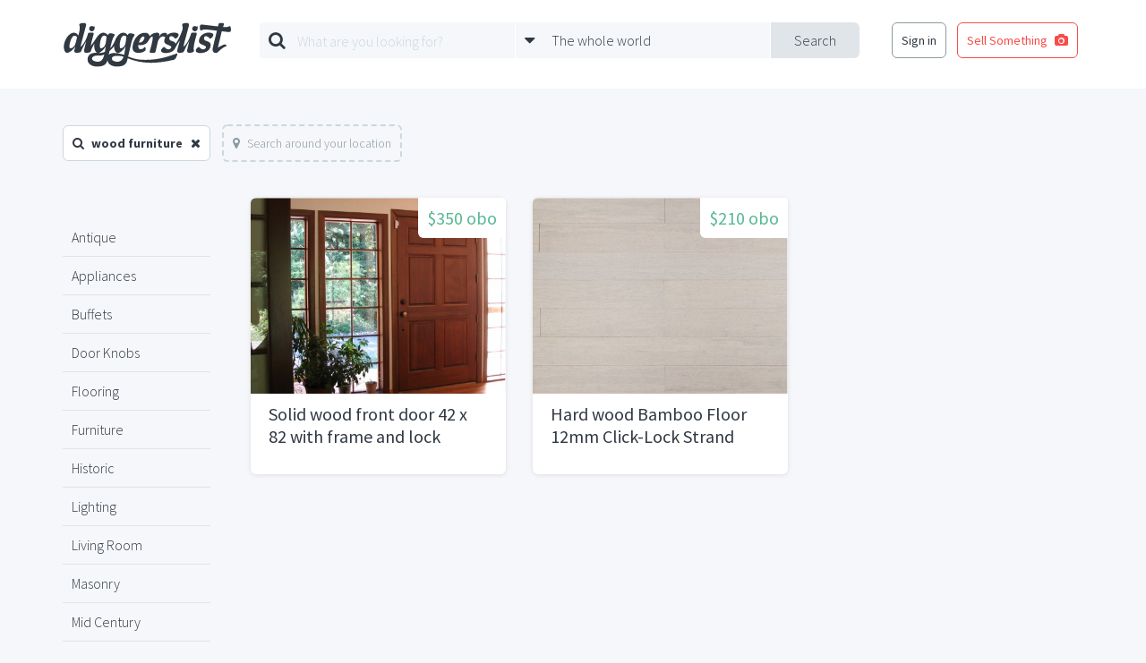

--- FILE ---
content_type: text/html; charset=utf-8
request_url: https://www.google.com/recaptcha/api2/aframe
body_size: 268
content:
<!DOCTYPE HTML><html><head><meta http-equiv="content-type" content="text/html; charset=UTF-8"></head><body><script nonce="RnC_yKfV2R3QBUhto5TUrw">/** Anti-fraud and anti-abuse applications only. See google.com/recaptcha */ try{var clients={'sodar':'https://pagead2.googlesyndication.com/pagead/sodar?'};window.addEventListener("message",function(a){try{if(a.source===window.parent){var b=JSON.parse(a.data);var c=clients[b['id']];if(c){var d=document.createElement('img');d.src=c+b['params']+'&rc='+(localStorage.getItem("rc::a")?sessionStorage.getItem("rc::b"):"");window.document.body.appendChild(d);sessionStorage.setItem("rc::e",parseInt(sessionStorage.getItem("rc::e")||0)+1);localStorage.setItem("rc::h",'1769328068980');}}}catch(b){}});window.parent.postMessage("_grecaptcha_ready", "*");}catch(b){}</script></body></html>